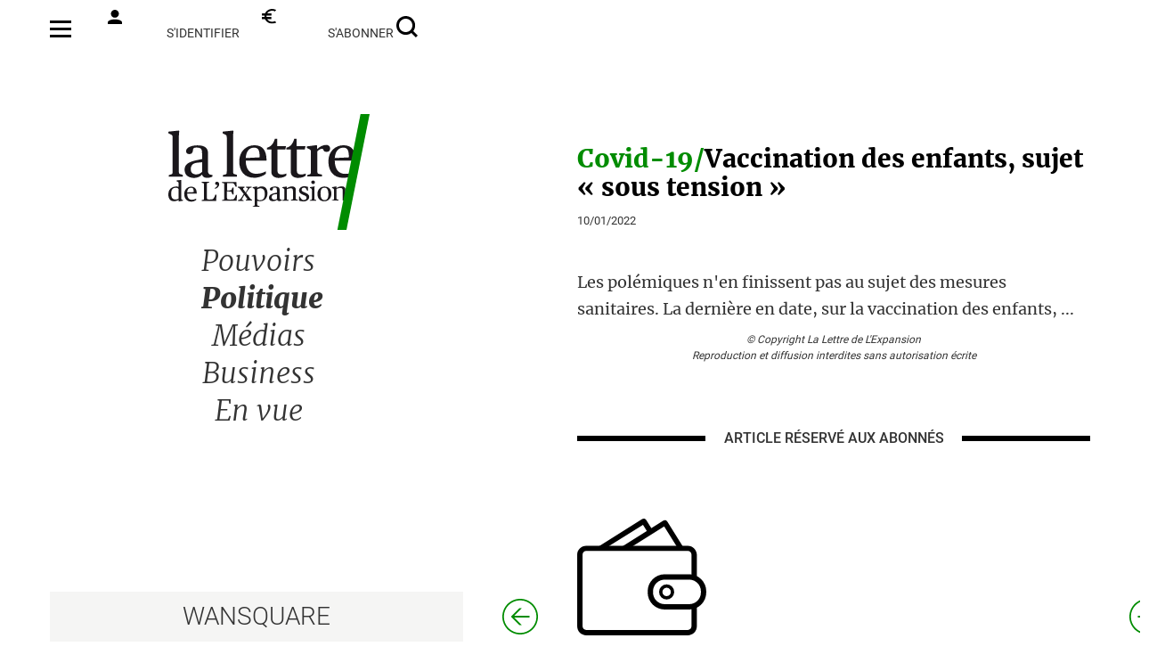

--- FILE ---
content_type: text/html; charset=UTF-8
request_url: https://www.lalettredelexpansion.com/0058914-Vaccination-des-enfants-sujet-sous-tension/024-Detail.htm
body_size: 4598
content:

<?php include 'inc/head.php'?><!doctype html>
<html lang="fr" xml:lang="fr">

    <head>
        <meta charset="utf-8">
        <meta name="viewport" content="width=device-width, initial-scale=1, maximum-scale=1">
        <meta name="format-detection" content="telephone=no">
        <meta name="title" content="La Lettre de l'Expansion" />
        <meta name="robots" content="index, follow">

        <meta name="url" content="https://www.lalettredelexpansion.com/0058914-Vaccination-des-enfants-sujet-sous-tension/024-Detail.htm" />
        <meta name="site_name" content="La Lettre de l'Expansion" />
                <meta name="description" content="La Lettre de l'Expansion" />
        <title>La Lettre de l'Expansion</title>
                    <meta name="keywords" content="La Lettre de l'Expansion"/>
                    <base href="https://www.lalettredelexpansion.com/1-accueil.htm" />
        <link href="favicon.svg" rel="shortcut icon" type="image/x-icon">
        <link href="theme/bootstrap/css/bootstrap.css" rel="stylesheet" />
        <link href="css/gen.css?11589644" rel="stylesheet" />
        <link href="css/style-expansion.css?11589644" rel="stylesheet" />
        <link rel="stylesheet" media="screen and (max-width: 768px)" href="css/gen_small.css?149895"/>
        <!--         Global site tag (gtag.js) - Google Analytics 
                <script async src="https://www.googletagmanager.com/gtag/js?id=G-K9WMYJKNK3"></script>
                <script>
                    window.dataLayer = window.dataLayer || [];
                    function gtag() {
                        dataLayer.push(arguments);
                    }
                    gtag('js', new Date());
        
                    gtag('config', 'G-K9WMYJKNK3');
                </script>-->
    </head>
    <body>
        <script src="js/jquery-3.6.0.min.js"></script>
        <script src="https://cdn.tailwindcss.com"></script>

        <script>
            $(document).ready(function () {
                // Pour IE
                document.onselectstart = function () {
                    return false;
                };

                // Pour les autres navigateurs
                if (window.sidebar) {
                    //bloque la selection mais pas les liens
                    document.onmousedown = function () {
                        return false;
                    };
                    document.onclick = function () {
                        return true;
                    }
                }

                var inputs = document.getElementsByTagName('input');
                for (var i = 0; i < inputs.length; i++) {
                    inputs[i].onselectstart = function () {
                        window.event.cancelBubble = true;
                        return true;
                    };
                    if (window.sidebar) {
                        //bloque la selection mais pas les liens
                        inputs[i].onmousedown = function (event) {
                            event.stopPropagation();
                            return true;
                        };
                        //inputs[i].onclick=function(){return true;}
                    }
                }

                var textareas = document.getElementsByTagName('textarea');
                for (var i = 0; i < textareas.length; i++) {
                    textareas[i].onselectstart = function () {
                        window.event.cancelBubble = true;
                        return true;
                    };
                    if (window.sidebar) {
                        //bloque la selection mais pas les liens
                        textareas[i].onmousedown = function (event) {
                            event.stopPropagation();
                            return true;
                        };
                        textareas[i].onclick = function () {
                            return true;
                        }
                    }
                }

                var selects = document.getElementsByTagName('select');
                for (var i = 0; i < selects.length; i++) {
                    selects[i].onselectstart = function () {
                        window.event.cancelBubble = true;
                        return true;
                    };
                    if (window.sidebar) {
                        //bloque la selection mais pas les liens
                        selects[i].onmousedown = function (event) {
                            event.stopPropagation();
                            return true;
                        };
                        selects[i].onclick = function () {
                            return true;
                        }
                    }
                }
            });
        </script>
        <div class="row" style="height:100vh;">

            <noscript>
            <p>JavaScript désactivé - Ce site requiert l'activation de JavaScript.</p>
            </noscript>
<link type="text/css"  rel="stylesheet" href="/cache/1-36.css?i=182" title="actualstyle"/>		<div class="vstandard" id="ZONE1" name="etgblk" style2="_height:400px;min-height:400px;float:left;width:100%" ><script>
    $('#eltegtop').remove();
    $('#eltegcolumn').remove();
    $('#eltegfooter').remove();
    $('#ZONE1').width('100%');
</script>


<div class="zoneMiddle">  <!--fermeture dans le footer-->
    <div class="zoneMenuPhone no-print">
        <a href="/32-menu.htm"><div class="phone_hamb"></div></a>
        <a href="/"><div class="phone_logo"></div></a>
        <a href="/25-Authentification.htm"><div class="phone_compte"></div></a>
    </div>
    <div class="zoneMenu no-print">
        <ul class="menu_top">
            <li><a href="/32-menu.htm"><img src="/img/hamburger.svg" width="24px" height="16px" style="margin-top: -6px;"></a></li>
            <li><a href="/25-Authentification.htm"><img src="/img/compte.svg" width="16px" height="16px" style="margin-right:8px;margin-top: -8px;">s'identifier</a></li>
            <li><a href="/abonnement"><img src="/img/euro.svg" width="16px" height="16px" style="margin-right:8px;margin-top: -8px;">s'abonner</a></li>
            <li><a href="/Recherche"><img src="/img/loupe.svg" width="24px" height="24px" style="margin-top: -6px;"></a></li>
        </ul>

        <a href="/"><div class="logo"></div></a>
        <div class="menu">
            <ul>
                <li id="menu_pouvoir" class="3"><a href="/0014-Pouvoirs/23-Sommaire.htm">Pouvoirs</a></li>
                <li id="menu_politique" class="menu_selected"><a href="/003-Politique/23-Sommaire.htm">Politique</a></li>
                <!--<li  id="menu_europe" class="3"><a href="/0019-Europe/23-Sommaire.htm">Europe</a></li>-->
                <li  id="menu_medias" class="3"><a href="/004-Medias/23-Sommaire.htm">Médias</a></li>
                <li id="menu_business" class="3"><a href="/0015-Business/23-Sommaire.htm">Business</a></li>
                <li  id="menu_envue" class="3"><a href="/0016-envue/23-Sommaire.htm">En vue</a></li>
            </ul>

        </div>
        <div class="wansquare"><a href="https://www.wansquare.com">WANSQUARE</a></div>
    </div>
<div class="articleContent">
     <div>

                    <script type="application/ld+json">
                    {
                    "@context": "https://schema.org",
                    "@type": "NewsArticle",
                    "mainEntityOfPage": {
                    "@type": "WebPage",
                    "@id": "https://www.lalettredelexpansion.com/011-58914-Vaccination-des-enfants-sujet-sous-tension.html"
                    },
                    "headline": "Vaccination des enfants, sujet « sous tension ».",
                    "image": "",
                    "datePublished": "2022-01-10 05:55:00",
                    "dateModified": "2022-01-10 05:55:00",
                    "author": {
                    "@type": "Person",
                    "name": "La Lettre de l'Expansion"
                    },
                    "publisher": {
                    "name": "La Lettre de l'Expansion",
                    "@type": "Organization",
                    "logo": {
                    "@type": "ImageObject",
                    "url": "https://www.lalettredelexpansion.com/img/Logos/LLE.svg"
                    }
                    },
                    "description": "
              
                Les polémiques n'en finissent pas au sujet des mesures sanitaires. La dernière en date, sur la vaccination des enfants, est cependant prise au sérieux par l'exécutif. « On sait qu'on touche à quelque chose de très sensible » explique un proche du Château. « C'est pour cela qu'on n'oblige pas les parents. De plus, il faut désormais l'accord des deux ...",
                    "isAccessibleForFree": "False",
                    "hasPart":
                    {
                    "@type": "WebPageElement",
                    "isAccessibleForFree": "False",
                    "cssSelector" : ".paywall"
                    }
                    }
                </script>
                
            <div class="sommaire_story">
                <div class="sommaire_titre sommaire_titre_rub article_titre">
                    <span class="sommaire_subtitle">Covid-19/</span>Vaccination des enfants, sujet « sous tension »                </div>
                <div class="sommaire_date" style="margin-top: 12px;">10/01/2022</div>
                <div class="sommaire_texte detail_article_texte">
                    Les polémiques n'en finissent pas au sujet des mesures sanitaires. La dernière en date, sur la vaccination des enfants, ...                </div>
            </div>
            
</div>    <div class="copyright">© Copyright La Lettre de L'Expansion<br/>
        Reproduction et diffusion interdites sans autorisation écrite</div>
                <div class="article_filet"><span>ARTICLE RÉSERVÉ</span><span class="smallspan"> AUX ABONNÉS</span></div>
        <div class="zone_abo no-print" style="margin-top: 78px;margin-bottom: 78px;">
    <a href="/abonnement?id=58914&type=1">
        <img class="walletscreen" src="/img/walletNoir.svg" style="width: 145px;height: 131px;margin-bottom: 38px;;margin-bottom: 38px;"/>
        <img class="walletphone" src="/img/walletNoir.svg" style="width: 109px;height: 98px;margin-bottom: 38px;;margin-bottom: 38px;"/>
        <br/>
        Abonnez-vous
<br/>ou achetez à l’unité    </a>
</div>

<div class="formcontent no-print" style="margin-top: 85px;">
    <div class="formentete">Je suis déjà abonné</div>

    <form id="account-form-identity" method="post">
        <input name="user" value="1ba9e72177ed083195a437c947aecc7l" type="hidden">
        <label class="formlabel" for="form-contactitem-03">Adresse email</label>
        <input class="forminput" value="" class="required" id="form-contactitem-03" name="login" placeholder="email"  type="text" style="margin-bottom: 0px;">
        <label class="rememberme">Se souvenir de moi<input class="formcheck" type="checkbox" name="rememberme"></label>
        <label class="formlabel" for="form-contactitem-04">Mot de passe</label>
        <input class="forminput" value="" class="required" id="form-contactitem-04" name="password" placeholder="mot de passe" type="password" style="margin-bottom: 0px;">
        <div class="forgotpwd"><a href="/recuperation-de-vos-identifiants.html">Mot de passe oublié ? </a></div>
        <input class="formentete formbutton formloginbtn" type="submit" value="Valider">
    </form>
</div>

        <div class="navigation">
            <a href="/0058913-Le-retour-des-fideles-a-l-Elysee/024-Detail.htm">
                <div class="nav_flechegauche"></div>
            </a>
            <a href="/0058916-Nouvelle-arrivee-a-la-communication/024-Detail.htm">
                <div class="nav_flechedroite"></div>
            </a>
        </div>
        <div class="phantom">&nbsp;</div>
    </div>
    <script>
    $(document).ready(function () {
        $('#eltegfooter').remove();
        $('.zoneFooter').appendTo('#ZONE1');
    });
</script>

            <div class="bandeauNoirPhone">
                <a href="/0058913-Le-retour-des-fideles-a-l-Elysee/024-Detail.htm"><div class="bandeau_prev"></div></a><a href="/0058916-Nouvelle-arrivee-a-la-communication/024-Detail.htm"><div class="bandeau_next"></div></a>            </div>
                    
        <div class="zoneFooter">
            <ul class="newfooter no-print">
                <li class="text-align-left"><a href="/qui-sommes-nous?uid=3">Qui sommes-nous ?</a></li>
                <li class="text-align-left"><a href="/confidentialite?uid=4">Confidentialité</a></li>
                <li><a href="/mentionslegales?uid=2">Mentions légales</a></li>
                <li><a href="/contact">Nous contacter</a></li>
                <li>©2026 la lettre de l’expansion</li>
            </ul>
            <ul class="newfooter_rs no-print" style="text-align: center;    padding-bottom: 16px;">
                <li>
                    <a href="https://twitter.com/LettreExpansion?ref_src=twsrc%5Egoogle%7Ctwcamp%5Eserp%7Ctwgr%5Eauthor" target="_blank">
                        <div class="twitter" style="display: inline-block"/></div>
                    </a>
                    <a href="https://fr.linkedin.com/company/la-lettre-de-l-expansion" target="_blank">
                        <div class="linkedin" style="display: inline-block;"/></div>
                    </a>
                </li>
            </ul>

            <div style="text-align: center;">
                <img src="/img/Logos/logo-groupe-LELPNB.png" width="100">
            </div>
        </div>
        <script type="text/javascript">window.gdprAppliesGlobally = true;
    (function () {
        function a(e) {
            if (!window.frames[e]) {
                if (document.body && document.body.firstChild) {
                    var t = document.body;
                    var n = document.createElement("iframe");
                    n.style.display = "none";
                    n.name = e;
                    n.title = e;
                    t.insertBefore(n, t.firstChild)
                } else {
                    setTimeout(function () {
                        a(e)
                    }, 5)
                }
            }
        }
        function e(n, r, o, c, s) {
            function e(e, t, n, a) {
                if (typeof n !== "function") {
                    return
                }
                if (!window[r]) {
                    window[r] = []
                }
                var i = false;
                if (s) {
                    i = s(e, t, n)
                }
                if (!i) {
                    window[r].push({command: e, parameter: t, callback: n, version: a})
                }
            }
            e.stub = true;
            function t(a) {
                if (!window[n] || window[n].stub !== true) {
                    return
                }
                if (!a.data) {
                    return
                }
                var i = typeof a.data === "string";
                var e;
                try {
                    e = i ? JSON.parse(a.data) : a.data
                } catch (t) {
                    return
                }
                if (e[o]) {
                    var r = e[o];
                    window[n](r.command, r.parameter, function (e, t) {
                        var n = {};
                        n[c] = {returnValue: e, success: t, callId: r.callId};
                        a.source.postMessage(i ? JSON.stringify(n) : n, "*")
                    }, r.version)
                }
            }
            if (typeof window[n] !== "function") {
                window[n] = e;
                if (window.addEventListener) {
                    window.addEventListener("message", t, false)
                } else {
                    window.attachEvent("onmessage", t)
                }
            }
        }
        e("__tcfapi", "__tcfapiBuffer", "__tcfapiCall", "__tcfapiReturn");
        a("__tcfapiLocator");
        (function (e) {
            var t = document.createElement("script");
            t.id = "spcloader";
            t.type = "text/javascript";
            t.async = true;
            t.src = "https://sdk.privacy-center.org/" + e + "/loader.js?target=" + document.location.hostname;
            t.charset = "utf-8";
            var n = document.getElementsByTagName("script")[0];
            n.parentNode.insertBefore(t, n)
        })("5e96b136-cbb6-44ff-b6c4-bbd30250289f")
    })();</script>
</div><!--fermeture de ZoneMiddle-->
<script >
    $('.bandeauNoirPhone').appendTo("#ZONE1");
    function isPhantomIntoView(elem) {
        if ($(elem).length > 0) {
            var docViewTop = $(window).scrollTop();
            var docViewBottom = docViewTop + $(window).height();

            var elemTop = $(elem).offset().top;
            var elemBottom = elemTop + $(elem).height();

            return ((elemBottom <= docViewBottom) && (elemTop >= docViewTop));
        }
    }

    $(window).scroll(function () {
        if (isPhantomIntoView($('.phantom'))) {
            $('.zoneFooter').show();
        } else {
            $('.zoneFooter').hide();
        }
    });
</script>

</div>			

--- FILE ---
content_type: text/css
request_url: https://www.lalettredelexpansion.com/css/gen.css?11589644
body_size: 5035
content:
@font-face {
    font-family: 'Roboto';
    font-style: normal;
    font-weight: 400;
    src: url('../fonts/Roboto/Roboto-Regular.ttf') format('truetype');
}
@font-face {
    font-family: 'Roboto';
    font-weight: 700;
    src: url('../fonts/Roboto/Roboto-Bold.ttf') format('truetype');
}
@font-face {
    font-family: 'Roboto';
    font-weight: 500;
    src: url('../fonts/Roboto/Roboto-Medium.ttf') format('truetype');
}
@font-face {
    font-family: 'Roboto';
    font-weight: 900;
    src: url('../fonts/Roboto/Roboto-Black.ttf') format('truetype');
}

@font-face {
    font-family: 'Roboto';
    font-weight: 200;
    src: url('../fonts/Roboto/Roboto-Light.ttf') format('truetype');
}

@font-face {
    font-family: 'Merriweather';
    font-weight: 700;
    src: url('../fonts/Merriweather/Merriweather-Bold.ttf') format('truetype');
}

@font-face {
    font-family: 'Merriweather';
    font-weight: 900;
    src: url('../fonts/Merriweather/Merriweather-Black.ttf') format('truetype');
}

@font-face {
    font-family: 'Merriweather';
    font-weight: 400;
    src: url('../fonts/Merriweather/Merriweather-Regular.ttf') format('truetype');
}

@font-face {
    font-family: 'Merriweather';
    font-style: italic;
    font-weight: 400;
    src: url('../fonts/Merriweather/Merriweather-Italic.ttf') format('truetype');
}
@font-face {
    font-family: 'Merriweather';
    font-style: italic;
    font-weight: 300;
    src: url('../fonts/Merriweather/Merriweather-LightItalic.ttf') format('truetype');
}
@font-face {
    font-family: 'Merriweather';
    font-style: italic;
    font-weight: 900;
    src: url('../fonts/Merriweather/Merriweather-BlackItalic.ttf') format('truetype');
}

@media print
{    
    .no-print, .no-print *
    {
        display: none !important;
    }
    .zoneContent {
        position: absolute;
        width: 100%;
        top:20px;
        left: 20px;
    }
}

.row {
    margin: 0px !important;
}
body {
    overflow-x: hidden;
    overflow-y: scroll;
    font-family: Roboto, Arial, serif;
    margin: 0px !important;

}
ul  {
    list-style: none;
    padding: 0px;
}
div, li, input {
    background-repeat: no-repeat;
}
a, a:hover {
    color: inherit;
    text-decoration: none;
    cursor: pointer;
}

#main {
    margin: 0;
    padding: 0px;
    width: 100%;
}
#eltegcenter {
    width: 100%;
}
#eltegzone {
    width: 100%;  
}

.zoneMiddle {
    position: relative;
    width: 1168px;
    margin: 0px auto;
    height: fit-content;
}
.zoneMenu {
    position: fixed;
    top: 0px;
    width: 464px;
    height: 100%;
}
.zoneMenuPhone {
    display: none;
}
.zoneContent {
    width: 576px;
    height: fit-content;
    position: absolute;
    right: 0px;
    top: 162px;
    text-align: left;

}
.articleContent {
    width: 744px;
    height: fit-content;
    position: absolute;
    right: 0px;
    top: 162px;
    text-align: left;
    margin-right: -84px;
    padding-left: 84px;
    padding-right: 84px;

}

.copyright {
    font-size: 12px;
    font-style: italic;
    text-align: center;
    margin-top: 10px;
}
.zoneFooter{
    width: 100%;
    /*height: 185px;*/
    padding: 0px;
    display: table;
    color: #007C00;
    position: fixed;
    bottom: 0px;
    display: none;
    background-color: #F5F5F4;
    padding-bottom: 20px;
}



.menu {
    position: absolute;
    width: 128px;
    max-height: 240px;
    top:275px;
    font-family: Merriweather;
    font-style: italic;
    font-weight: 300;
    font-size: 32px;
    text-align: center;
    line-height: 37px;
    left: 170px;
}
.menu ul {
    margin: 0px;
}
.menu li {
    margin-bottom: 5px;
}
.menu_selected{
    font-weight: 900;
}

.logo {
    position: absolute;
    width: 50%;
    left: 130px;
    height: 130px;
    top: 128px;
    background-image: url(/img/Logos/LLE.svg);
    background-repeat: no-repeat;
    background-size: contain;
    background-position-x: 50%;
}

.wansquare {
    position: absolute;
    width: 100%;
    bottom:0px;
    height: 56px;
    line-height: 56px;
    text-align: center;
    font-family: Roboto;
    font-size: 28px;
    font-weight: 200;
    background-color: #F5F5F4;
}
.wansquare:hover {
    background-color: black;
    color: white;
}
.navigation {
    position: fixed;
    width: 744px;
    bottom:0px;
    height: 56px;
    line-height: 56px;
    text-align: center;
    font-family: Roboto;
    font-size: 28px;
    font-weight: 200;
    margin-left: -84px;
}

.nav_flechegauche {
    top: 8px;
    height: 40px;
    width: 40px;
    background-image: url(/img/prev.svg);
    position: absolute;
    left: 0px;
}
.nav_flechegauche:hover{
    background-image: url(/img/prevhover.svg);
}
.nav_flechedroite {
    top: 8px;
    height: 40px;
    width: 40px;
    background-image: url(/img/next.svg);
    position: absolute;
    right: 0px;
}
.nav_flechedroite:hover{
    background-image: url(/img/nexthover.svg);
}

.sommaire_story {
    position: relative;
}
.sommaire_content {
    top: 162px;
    position: relative;
    text-align: left;
}

.sommaire_hebdo {
    font-family: Merriweather;
    font-size: 28px;
    font-weight: 900;
    margin-bottom: 7px;
    font-style: italic;
    line-height: 32px;
    color: #008C00;
}
.sommaire_hebdo div:first-of-type {
    text-decoration: underline;
}
.sommaire_hebdo_first {
    font-size: 35px;
    line-height: 40px;
}
.sommaire_titre_rub {
    font-size: 26px;
}
.sommaire_titre {
    font-family: Merriweather;
    font-weight: 900;
    margin-bottom: 7px;
    line-height: 32px;
    color: black;
    font-style: normal;
}

.sommaire_titre_first {
    font-size: 35px;
    line-height: 40px;

}
.sommaire_subtitle {
    color: #008C00;
    font-family: Merriweather;
    font-weight: 900;
}

.sommaire_smalltitle {
    font-size: 19px;
    font-family: Merriweather;
    font-weight: 900;
}

.recherche_subtitle {
    color: #008C00;
    font-family: Merriweather;
    font-weight: 900;
}

.recherche_smalltitle {
    font-size: 16px;
    font-family: Merriweather;
    font-weight: 900;
}

.recherche_texte {
    font-family: Merriweather;
    font-size: 16px;
    font-weight: 400;
    max-height: 81px;
    overflow: hidden;
    line-height: 26px;
    text-overflow: ellipsis; 
}
.sommaire_texte {
    font-family: Merriweather;
    font-size: 19px;
    font-weight: 400;
    max-height: 86px;
    overflow: hidden;
    line-height: 26px;
    text-overflow: ellipsis; 
}
.sommaire_principal {
    max-height: 52px;
}
.detail_article_texte {
    max-height: max-content;
    font-family: Merriweather;
    font-size: 18px;
    line-height: 30px;
}
.sommaire_texteenvue {
    max-height: 80px;
}
.sommaire_envue {
    font-family: Merriweather;
    font-size: 19px;
    font-weight: 900;
    color: #008C00;
}
.recherche_envue {
    font-family: Merriweather;
    font-size: 16px;
    font-weight: 900;
    color: #008C00;
}
.sommaire_date {
    text-transform: uppercase;
    font-family: Roboto;
    font-size: 13px;
    font-weight: 400;
    margin-bottom: 45px;
    margin-top: 6px;
}
.sommaire_breves {
    line-height: 26px !important;
    max-height: 77px;
}
.home_nomrub {
    font-family: Merriweather;
    font-size: 40px;
    font-weight: 900;
    font-style: italic;
    text-align: center;
    margin-top: 78px;
    margin-bottom: 34px;
}

.home_voirplus {
    text-transform: uppercase;
    font-family: Roboto;
    font-size: 16px;
    font-weight: 500;   
    text-align: center;
    display: table;
    white-space: nowrap;
    width: 100%;
    margin-top:50px;
}

.home_voirplus:after,
.home_voirplus:before {
    content: "";
    display: table-cell;
    width: 35%;
    background: linear-gradient(black, black) repeat-x left center;
    background-size: 6px 6px;
}

.home_download {
    margin-top: 50px;
    margin-bottom: 50px;
    text-align: center;
    font-family: Roboto;
    font-size: 28px;
    line-height: 32px;
    font-weight: 400;
    text-transform: uppercase;
    padding-bottom: 49px;
    border-bottom: solid 6px;
}
.sommaire_home {
    color: #006400;
}

.newfooter {
    display: table;
    width: 1168px;
    margin: 0px auto;
}
.newfooter li {
    /*line-height: 98px;*/
    display: table-cell;
    text-transform: uppercase;
    font-size: 12px;
    text-align: center;
    font-weight: 500;
    margin: 0px;
    /*height: 98px;*/
    position: relative;
    padding-top: 32px;
    padding-bottom: 32px;
}


.phantom {
    height: 250px;
    /*background-color: red;*/
    margin-bottom: 50px;
}

.twitter {
    background-image: url(/img/twitter.svg);
    width: 30px;
    height: 30px;
    position: relative;
}
.twitter:hover {
    background-image: url(/img/twitterhover.svg);

}
.linkedin {
    background-image: url(/img/linkedin.svg);
    width: 30px;
    height: 30px;
    position: relative;
}
.linkedin:hover {
    background-image: url(/img/linkedinhover.svg);

}


.zone_abo {
    text-align: center;
    font-family: Roboto;
    font-size: 28px;
    line-height: 32px;
    font-weight: 400;
    text-transform: uppercase;
}

.article_titre {
    font-size: 28px;
    line-height: 32px;
    margin: 0px;
}
.article_titre_envue {
    font-size: 28px;
    line-height: 32px;
    margin: 0px;
    color: #008C00;
}
.article_filet {
    text-transform: uppercase;
    font-family: Roboto;
    font-size: 16px;
    font-weight: 500;   
    text-align: center;
    display: table;
    white-space: nowrap;
    width: 100%;
    margin-top:72px;
}

.article_filet:after,
.article_filet:before {
    content: "";
    display: table-cell;
    width: 25%;
    background: linear-gradient(black, black) repeat-x left center;
    background-size: 6px 6px;
}
.signature {
    font-size: 18px;
    font-weight: 900;
    font-style: italic;
    font-family: Merriweather;
}

.menu_top {
    position: absolute;
    width: 100%;
    top:0px;
    font-family: Roboto;
    font-weight: 400;
    font-size: 14px;
    height: 56px;
    /*display: ;*/
    padding-top: 18px;
}

.menu_top li {
    text-transform: uppercase;
    display: inline-block;
    text-align: right;
}

.menu_top li:nth-of-type(1) {
    width: 40px;
}

.menu_top li:nth-of-type(2) {
    padding-left: 22px;
    width: 170px;

}

.menu_top li:nth-of-type(3) {
    padding-left: 22px;
    width: 170px;
}
.menu_top li:nth-of-type(4) {
    width: 73px;
}

#ZONE1 {
    width: 100% !important;
}
.formcontent {
    width: 328px;
    margin: 0px auto;
    position: relative;
    text-align: left;
}
.formentete {
    color: white;
    font-size: 18px;
    font-weight: 500;
    line-height: 48px;
    text-align: center;
    background-color: black;
    width: 100%;
    height: 48px;
    margin-bottom: 27px;
}
.forgot_confirm {
    font-size: 18px;
    font-weight: 500;
    text-align: center;
    margin-bottom: 50px;
}
.formlabel{
    width: 100%;
    font-size: 16px;
    font-weight: 700;
    padding-left: 8px;
}
.forminput{
    width: 100%;
    font-size: 16px;
    height: 48px;
    margin-bottom: 19px;
    border: solid 1px black;
    padding: 5px;
}

.formselect {
    background:url("/img/new/select.svg") top 12px right 12px no-repeat;
    background-size: 9px 24px;
    appearance: none;
    -moz-appearance: none;
    -webkit-appearance: none;
    width: 100%;
    font-size: 16px;
    height: 48px;
    margin-bottom: 19px;
    border: solid 1px black;
    padding: 5px;
    border-radius: 0%;
}
.formselect::after { 
    content: '';
    position: absolute;
    top: 50%; 
    margin-top: -3px;
    right: .75em;  
    display: block; 
    width: 0; height: 0;
    border-color: transparent;
    border-top-color: #444; 
    border-width: 6px;
    border-style: solid;
    pointer-events: none;
}

.formtextarea{
    width: 100%;
    font-size: 16px;
    height: 331px;
    margin-bottom: 16px;
}
.formbutton {
    background-color: #008C00;
    line-height: normal;
    border: none;
}
.form_droitacces {
    font-size: 12px;
    text-align: left;
    margin-bottom: 150px !important;
    color: #787878;
}
.rememberme {
    font-size: 13px;
    text-align: right;
    font-weight: 400;
    float: right;
}
.formcheck {
    height: 20px;
    width: 20px;    
    margin-left: 5px !important;
    top: 5px;
    position: relative;
}


.forgotpwd, .forgotpwd a, .forgotpwd a:hover {
    width: 100%;
    color: #008C00;
    text-decoration: underline;
    font-size: 13px;
    text-align: right; 
    margin-bottom: 18px;
    height: 29px;
    line-height: 35px;
}
.formloginbtn {
    text-align: center;
    border: none;
}
.forgot_entete {
    background-color: #008C00;
}
.forgot_content {
    font-size: 18px;
    margin-bottom: 20px;
}
.modifieremail {
    color:#008C00;
    text-decoration: underline;
    font-weight: 400;
}

.dlg_erreur1 {
    width: 344px;
}

.dlg_erreur2 {
    width: 750px;
}
.dlg_erreurhome {
    background-color: #FAC800;
    font-size: 16px;
    margin: 0px auto;
    height: 282px;
    width: 344px;
    top: 50%;
    -ms-transform: translateY(50%);
    transform: translateY(50%);
    position: absolute;
    left: 25%;
}
.dlg_erreur {
    background-color: #FAC800;
    font-size: 16px;
    position: absolute;
    height: 130px;
    top: -100px;
    left: -8px;
}
.dlg_erreur_msg {
    width: 80%;
    margin: 0;
    margin-left: 16px;
    position: absolute;
    top: 50%;
    -ms-transform: translateY(-50%);
    transform: translateY(-50%);
}
.dlg_erreur_msghome {
    width: 80%;
    margin: 0;
    margin-left: 16px;
    top: 50%;
    -ms-transform: translateY(50%);
    transform: translateY(50%);
}
.dlg_erreur_close {
    position: absolute;
    width: 40px;
    height:40px; 
    top: 10px;
    right: 10px;
    background-image: url(/img/croix2.svg);
    background-position: center center;
    cursor: pointer;
    margin-bottom: 20px;
}
.creationcompte {
    text-align: center;
    font-size: 16px;
}
.creationcompte_rappel {
    font-weight: 700;
}
.creationcompte_emailincorrect {
    color: #008C00;
}
.creationcompte_emailincorrect a, .creationcompte_emailincorrect a:hover {
    text-decoration: underline;
}
.creationcompte_renvoi {
    width: 328px;
    margin: 0px auto;
    height: 48px;
    background-color: #969393;
    color: white;
    font-size: 18px;
    line-height: 48px;
    font-weight: 500;
    cursor: pointer;
}

.btnClose {
    position: absolute;
    width: 40px;
    height: 40px;
    right:40px;
    background-image: url(/img/croix.svg);
    cursor: pointer;
    top:0px;
}
.abo_formules {
    width: 100%;
    background-color: #F5F5F4;
    background-image: url(/img/walletNoirBeige.svg);
    background-size: 128px 115px;
    background-position: center top 46px;
    margin-bottom: 20px;
    padding-top: 180px;
    height: 279px;
}
.voirnosformules {
    width: 328px;
    height: 48px;
    background-color: black;
    color: white;
    margin: 0px auto;
    line-height: 48px;
    font-size: 18px;
    font-weight: 500;
    text-align: center;
}
.nosoffres {
    position: relative;
    width: 736px;
    margin: 0px;
    padding-bottom: 62px;
    margin-top: 82px;
}

#voirnosoffres {
    background-color: red;
}

.bandeauClose {
    text-align: center;
    position: relative;
    top: 16px;
}
.bandeauClose_logo {
    background-image: url(/img/Logos/LLE.svg);
    background-size: 160px 92px;
    height: 130px;
    background-position: center top;
}
.contact_addresse {
    height: 74px;
    font-size: 18px;
    font-family: Roboto;
    font-weight: 400;
    text-align: center;
    line-height: 24px;
    margin-bottom: 38px;
}

.contact_redac {
    height: 74px;
    font-size: 18px;
    font-family: Roboto;
    font-weight: 500;
    text-align: center;
    line-height: 24px;
    margin-bottom: 38px;
}
.contact_redac a {
    color: #008C00;
}

.static_content {
    width: 736px;
    margin: 0px auto;
    font-family: Merriweather;
    font-size:16px;
    font-weight: 400;
    margin-top: 82px;
}

.static_content h1 {
    font-family: Roboto;
    font-weight: 500;
    font-size: 28px;
    border-bottom: solid 6px;
    line-height: 40px;
    text-transform: uppercase;

}
.static_content h2 {
    font-weight: 900;
    line-height: 28px;
    font-size: 16px;

}

.static_text {
    margin-top: 80px;
    text-align: left;
    font-size: 16px;
    line-height: 28px;
}

.static_text a {
    color:#008C00;
}

.monabo {
    background-color: #F5F5F4;
    width: 100%;
    margin: 0px;
    top: 0px;
}
.formcontentlarge {
    width: 734px;
    margin: 0px auto;
    position: relative;
}


.abo_current {
    margin-top: 62px;
    margin-bottom: 45px;
}

.abo_current div:first-of-type {
    width: 328px;
    text-align: center;
    display: block;
    float: left;
}

.abo_current div:first-of-type span:last-of-type {
    font-size: 50px;
    font-weight: 500;
    display: block;
}
.abo_current_monabo div:first-of-type p {
    font-size: 16px;
    font-style: italic;
    font-weight: 400;
    line-height: 14px;
}
.abo_current div:last-of-type {
    float: right;
    width: 328px;
    text-align: left;
    font-size: 15px;
}
.abo_current div:last-of-type strong {
    font-weight: 500;
}
.abo_current_title {
    font-size: 21px;
    font-weight: 500;
    line-height: 25px;
}
.abo_facturation {
    width: 100%;
    margin: 0px;
    top: 500px;
}
.abo_facturation .formcontentlarge div:first-of-type{
    font-size: 16px;
    font-style: italic;
    font-weight: 400;
    width: 328px;
    display: block;
    float: left;
}
.abo_facturation h1, .paiement h1 {
    font-size: 20px;
    font-weight: 500;
    text-align: left;
    padding-bottom: 15px;
    border-bottom: solid 1px black;
    margin-bottom: 20px;
    margin-top: 64px;
}
.abo_form {
    float: right;
    width: 328px;
    text-align: left;
    font-size: 15px;
}
.abo_form label span {
    color: #008C00;
    text-decoration: underline;
    font-weight: 400;
}
.search_content {
    width: 576px;
    margin: 0px auto;
    text-align: left;

}

.search_onemore .search_onemore:last-child {
    margin-top: 30px;
}
.search_onefilter {
    width: 100%;
    margin-right: 19px;
}
.search_nbresults {
    font-size: 15px;
}

.search_onemore {
    margin-top: 50px;
}
.search_onemore .search_onemore:first-child {
    margin-top: 54px;
}

.search_onemore p:first-child {
    font-size: 13px;
    text-transform: uppercase;
}
.search_onemore p:nth-child(2) {
    font-size: 15px;
    font-weight: 900;
    text-transform: uppercase;
    text-decoration: underline;
}
.search_onemore p:nth-child(3) {
    font-size: 15px;
    font-weight: 400;
}
.search_onemore p:last-child {
    font-size: 13px;
}
.search_pagerwrapper, .search_pagerwrapper a, .search_pagerwrapper a:hover {
    margin-top: 80px;
    margin-bottom: 100px;
    font-size: 25px;
    color: black;
    text-decoration: none;
    margin-right: 15px;
    font-weight: 200;
    cursor: pointer;
}
.search_pagewrappercurrent {
    font-weight: 700 !important;
}

.abonnement {
    width: 100%;
    position: absolute;
    background-color: #F5F5F4;
}
.abonnement_content {
    width: 736px;
    margin: 0px auto;
    margin-top: 82px;
}
.abonnement_rub_unite {
    font-size: 28px;
    font-weight: 500;
    border-bottom: solid 6px black;
    padding-bottom: 8px;
    text-transform: uppercase;
    text-align: center;
    margin-bottom: 44px;
}

.abonnement_achatunite {
    width: 100%;
    padding-bottom: 55px;
}
.abonnement_wallet {
    width: 50%;
    height: 120px;
    background-image: url(/img/walletNoirBeige.svg);
    background-size: 128px 116px;
    background-position: top right;
    float:left;
}
.abonnement_unite_detail {
    height: fit-content;
    float:left;
    margin-left: 40px;
    text-align: left;
    width: 317px;
}
.abo_unit_price {
    font-size: 30px;
    font-weight: 700;
    font-family: Roboto;
}

.abo_unit_lib {
    font-size: 15px;
}
.abonnement_level1 {
    font-size: 13px;
    text-transform: uppercase;
}
.abonnement_level2 {
    font-size: 15px;
    text-transform: uppercase;
    text-decoration: underline;
    font-weight: 800;
}
.abonnement_level3 {
    font-size: 15px;
    line-height: 19px;
    overflow: hidden;
    max-height: 59px;
}
.abonnement_date {
    font-size: 13px;
    margin-bottom: 20px;
}
.abonnement_btn {
    width: 328px;
    height: 48px;
    font-size: 18px;
    font-weight: 500;
    color: white;
    background-color: #008C00;
    margin: 0px auto;
    text-align: center;
    margin-bottom: 130px;
    cursor: pointer;
    border: none;
}
form:last-of-type .abonnement_btn {
    margin-bottom: 150px;
}
.abo_current a, .abo_current a:hover, .abonnement_unite a, .abonnement_unite a:hover{
    color: #008C00;
    text-decoration: underline;
    cursor: pointer;
    font-weight: 400;
}

.paiement {
    width: 100%;
    margin: 0px;
}
.paiement_entete {
    background-color: #E1E6FF;
    width: 100%;
    margin: 0px;
    top: 0px;
    padding-bottom: 62px;
}
.paiement_cartes {
    font-size: 16px;
    font-weight: 700;
    float:left;
}

.paiement_rappel {
    float:right;
    width: 328px;
    text-align: left;
    font-size: 16px;
    font-weight: 700;
}
.paiement_rappel p:not(:first-of-type) {
    font-size: 16px;
    font-weight: 400;
}
.paiement_rappel p:last-of-type {
    font-size: 20px;
    font-weight: 700;
}

.paiement_rappel span {
    float: right;
}
.paiement_cartes p:first-child, .paiement_rappel p:first-child{
    margin-bottom: 32px;
}
.paiement_facturesend {
    font-style: italic;
    font-size: 16px;
    text-align: left;
}

.bandeauNoirPhone {
    display: none;
}
.bandeau_prev {
    height: 40px;
    width: 40px;
    background-image: url(/img/prevvert.svg);
    background-size: 40px 40px;
    position: absolute;
    left: 24px;
    top: 13px;
}
.bandeau_prev:hover {
    background-image: url(/img/prevverthover.svg);
}

.bandeau_next {
    height: 40px;
    width: 40px;
    background-image: url(/img/nextvert.svg);
    background-size: 40px 40px;
    position: absolute;
    right: 24px;
    top: 13px;
}
.bandeau_next:hover {
    background-image: url(/img/nextverthover.svg);
}

.hamburgerContent {
    position: relative;
    width: 471px;
    height: fit-content;
    margin: 0px auto;
    text-align: center;
}
.hamburger_coldroite {
    width: 213px;
    height: fit-content;
    position: absolute;
    right: 0px;
    margin-bottom: 50px;
}
.hamburger_biglines {
    font-family: Merriweather;
    font-weight: 300;
    font-style: italic;
    line-height: 37px;
    font-size: 32px;
    margin-bottom: 7px;
}
.hamburger_smalllines {
    font-family: Merriweather;
    font-weight: 400;
    font-style: italic;
    line-height: 30px;
    font-size: 20px;
}
.hamburger_rub {
    width: 132px;
    height: 257px;
    position: absolute;
    left: 0px;
    top: 0px;
}

.hamburger_compte {
    width: 213px;
    height: 188px;
    position: absolute;
    right: 0px;
    top: 0px;
}
.hamburger_plus {
    width: 213px;
    height: 158px;
    position: absolute;
    right: 0px;
    top: 211px;
}

.hamburger_wan {
    width: 204px;
    height: 40px;
    position: absolute;
    right: 0px;
    top: 400px;
}

.parutions_showone {
    font-family: Roboto;
    font-size: 18px;
    font-weight: 500;
    text-align: center;
    line-height: 24px;
    margin-bottom: 55px;
}
.parutions_showone a {
    color: #008C00;
    text-decoration: underline;
}

.zonePartage {
    margin-top: 30px;
    width: 210px;
    margin: 0px auto;
    margin-top: 30px;
}
.zonePartage ul {
    display:table;
    width: 100%;
}
.zonePartage ul li {
    display:table-cell;
    height: 30px;
}

.zonePartage ul li {
    display:table-cell;
    background-position: 0px 0px;
    background-size: 30px 30px;
    width: 25%;
}

.zonePartage ul li:nth-of-type(1) {
    background-image: url(/img/mail.svg);
}
.zonePartage ul li:nth-of-type(1):hover {
    background-image: url(/img/mailhover.svg);
}
.zonePartage ul li:nth-of-type(2) {
    background-image: url(/img/print.svg);
}
.zonePartage ul li:nth-of-type(2):hover {
    background-image: url(/img/printhover.svg);
}
.zonePartage ul li:nth-of-type(3) {
    background-image: url(/img/twitter.svg);
}
.zonePartage ul li:nth-of-type(3):hover {
    background-image: url(/img/twitterhover.svg);
}
.zonePartage ul li:nth-of-type(4) {
    background-image: url(/img/linkedin.svg);
}
.zonePartage ul li:nth-of-type(4):hover {
    background-image: url(/img/linkedinhover.svg);
}
.dlphone, .marketphone, .walletphone {
    display: none;
}
.alerte {
    text-align: center;
    font-size: 28px;
    font-family: Merriweather;
    font-weight: 900;
    line-height: 34px;
    color: #008C00;
    padding-bottom: 22px;
    border-bottom: solid 6px #008C00;
    margin-bottom: 56px;
}

.alerte_heure {
    font-family: Merriweather;
    font-size: 40px;
    font-style: italic;
    display: table;
    width: 100%;
    margin-bottom: 24px;
}

.alerte_heure:after,
.alerte_heure:before {
    content: "";
    display: table-cell;
    width: 35%;
    background: linear-gradient(#008C00, #008C00) repeat-x left center;
    background-size: 6px 6px;
}

.alerte_heure_article {
    font-family: Merriweather;
    font-size: 40px;
    font-style: italic;
    display: table;
    width: 100%;
    font-weight: 900;
    margin-bottom: 24px;
    text-align: center;
}
.alerte_heure_article:after,
.alerte_heure_article:before {
    content: "";
    display: table-cell;
    width: 35%;
    background: linear-gradient(black, black) repeat-x left center;
    background-size: 6px 6px;
}

.span_words {
    display: inline-block;
    background-color: pink;
    text-align: right;
    position: absolute;
    right: 0px;
    bottom: 0px;
    font-size: 18px;
    font-weight: 900;
    text-decoration: underline;
}

.pmcontent {
    width: 100%;
    background-color: #F5F5F4;
}
.pmcontent_haut {
    margin: 0px auto;
    width: 736px;
    height: fit-content;
}

.pm_wallet {
    height: 120px;
    background-image: url(/img/walletNoirBeige.svg);
    background-size: 128px 116px;
    background-position: top left;
    background-position-x: 32px;
    position: relative;
    float: left;
    width: 408px;
    font-weight: 700;
    font-family: roboto;
    font-size: 35px;
    padding-left: 75px;
    padding-top: 47px;
}

.pm_detail_article {
    width: 328px;
    float: left;
    font-family: Roboto;
    font-size: 15px;
    font-weight: 700;
    text-align: left;
}


.pmcontent_bas {
    width: 318px;
    margin: 0px auto;
    font-size: 21px;
    font-family: Roboto;
    font-weight: 500;
    color: #008C00;
    margin-top: 50px;

}
.pmcontent_bas_valeur {
    font-size: 50px;
    line-height: 50px;
}

.pm_date {
    text-transform: uppercase;
    font-family: Roboto;
    font-size: 13px;
    font-weight: 400;
    margin-top: 6px;
}

.crediter_wallet {
    height: 120px;
    background-image: url(/img/walletVert.png);
    background-size: 128px 116px;
    background-position: top right;
    position: relative;
    float: left;
    width: 368px;
    font-weight: 700;
    font-family: roboto;
    font-size: 35px;
    padding-left: 75px;
    padding-top: 47px;
}

.crediter_valeur {
    width: 360px;;
    float: left;
    font-family: Roboto;
    font-size: 21px;
    line-height: 24px;
    font-weight: 500;
    text-align: left;
    color: #008C00;
    padding-left: 20px;
    height: 128px;
    padding-top: 20px;
}

.crediter_montant_mini {
    font-size:15px;
    font-family: Roboto;
    padding-bottom: 25px;
}

.crediter_content_bas {
    width: 736px;
    margin-top: 50px;

}
.crediter_zone_choix {
    font-family: Roboto;
    font-size: 21px;
    font-weight: 700;
    border-bottom: solid 1px #969393;
    width: 100%;
    text-align: left;
    margin-bottom: 13px;
}

.crediter_unchoix {
    width: 328px;
    height: 32px;
    margin-top: 20px;
}
.crediter_unchoix:nth-of-type(even) {
    float: left;
}
.crediter_unchoix:nth-of-type(odd) {
    float: right;
}
.crediter_unchoix_prix {
    width: 96px;
    background-color: #707070;
    font-size: 18px;
    font-weight: 500;
    color: white;
    text-align: center;
    float: left;
}
.crediter_unchoix_prix:hover {
    background-color: #008C00;
    cursor: pointer;
    font-weight: 500;
}
.crediter_unchoix_gratuit {
    font-size: 16px;
    font-weight: 500;
    text-align: left;
    float: left;
    margin-left: 10px;

}
.crediter_zone {
    width: 100%;
}
.mesachatscontent {
    width: 736px;
    margin: 0px auto;

}

.mesachats_article {
    width: 100%;
    font-family: Roboto;
    font-size: 15px;
    font-weight: 700;
    text-align: left;   
}

.encadre_titre {
    font-family: Merriweather;
    font-size: 28px;
    font-weight: 700;
    line-height: 34px;
    margin-top: 100px;
    margin-bottom: 45px;
}

.encadre_texte {
    font-family: Merriweather;
    font-size: 18px;
    font-weight: 400;
    line-height: 30px;
}

.alireaussi {
    margin-top: 43px;
    height: fit-content;
    width: 100%;
    padding-bottom: 100px;
    font-family: Merriweather;
    font-size: 29px;
    font-weight: 900;
    line-height: 34px;
    text-align: center;
    background-image: url(/img/Logos/wan.svg);
    background-position: bottom center;
    background-size: 155px 73px;
}

.dlg_bandeau_promo {
    width: 100%;
    position: fixed;
    background-color: #008C00;
    color: white;
    font-family: Roboto;
    font-weight: 500;
    font-size: 20px;
    line-height: 90px;
    height: 90px;
    text-align: center;
    bottom: 0px;
}

.dlg_promo_close {
    position: absolute;
    width: 40px;
    height:40px; 
    top: 10px;
    right: 10px;
    background-image: url(/img/croixblanche.svg);
    background-position: center center;
    cursor: pointer;
    margin-bottom: 20px;
}


.dlg_bandeau_promoV2_Global {
    width: 100%;
    position: fixed;
    background-color: black;
    background: rgba(0, 0, 0, 0.5);
    height: 100%;
    text-align: center;
    top: 0px;
    left:0px;
    z-index: 1000;
}

.dlg_bandeau_promoV2 {
    width: 30%;
    max-width: 30%;
    position: fixed;
    background-color: white;
    color: blue;
    font-family: Merriweather;
    font-weight: 700;
    font-size: 25px;
    height: 350px;
    text-align: center;
    top: 50px;
    left:35%;
    z-index: 1000;
}

.dlg_bandeau_promoV2_Entete {
    height: 100px;
    line-height: 90px;
}
.dlg_bandeau_promoV2_Content {
    background-color: #008C00;
    height: 200px;
    line-height: 40px;
    padding-top: 20px;

}
.dlg_bandeau_promoV2_star {
    font-size: 16px;
    font-weight: 400;
    font-style: italic;
}

.dlg_promoV2_close {
    position: absolute;
    width: 40px;
    height:40px;
    top: 10px;
    right: 10px;
    background-image: url(/img/croix2.svg);
    background-position: center center;
    cursor: pointer;
    margin-bottom: 20px;
}

.dlg_promoV2_abo {
    width:100%;
    height: 50px;
    line-height: 50px;
    background-color: black;
    position: absolute;
    display: table-cell;
    cursor: pointer;
    color: #008C00;
    font-weight: 700;
}


--- FILE ---
content_type: image/svg+xml
request_url: https://www.lalettredelexpansion.com/img/hamburger.svg
body_size: 482
content:
<?xml version="1.0" encoding="utf-8"?>
<!-- Generator: Adobe Illustrator 25.0.0, SVG Export Plug-In . SVG Version: 6.00 Build 0)  -->
<svg version="1.1" id="Calque_1" xmlns="http://www.w3.org/2000/svg" xmlns:xlink="http://www.w3.org/1999/xlink" x="0px" y="0px"
	 viewBox="0 0 24 19" style="enable-background:new 0 0 24 19;" xml:space="preserve">
<style type="text/css">
	.st0{fill:none;stroke:#000000;stroke-width:3;stroke-miterlimit:10;}
</style>
<line class="st0" x1="0" y1="1.5" x2="24" y2="1.5"/>
<line class="st0" x1="0" y1="17.5" x2="24" y2="17.5"/>
<line class="st0" x1="0" y1="9.5" x2="24" y2="9.5"/>
</svg>
